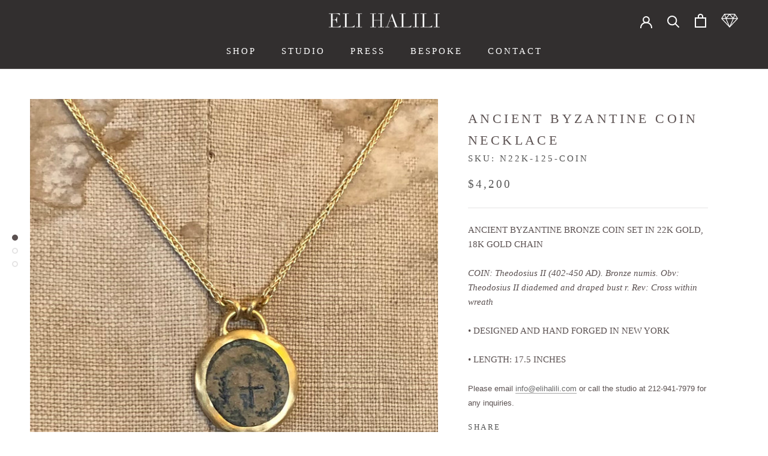

--- FILE ---
content_type: image/svg+xml
request_url: https://elihalili.com/cdn/shop/t/8/assets/cursor-zoom-in.svg?v=84945392682242582401711646870
body_size: -521
content:
<svg width="35" height="35" viewBox="0 0 35 35" xmlns="http://www.w3.org/2000/svg">
  <g fill="none" fill-rule="nonzero">
    <circle fill="#e3dfdf" cx="17.5" cy="17.5" r="17.5"/>
    <path fill="#5b5151" d="M24 18h-6v6h-1v-6h-6v-1h6v-6h1v6h6"/>
  </g>
</svg>